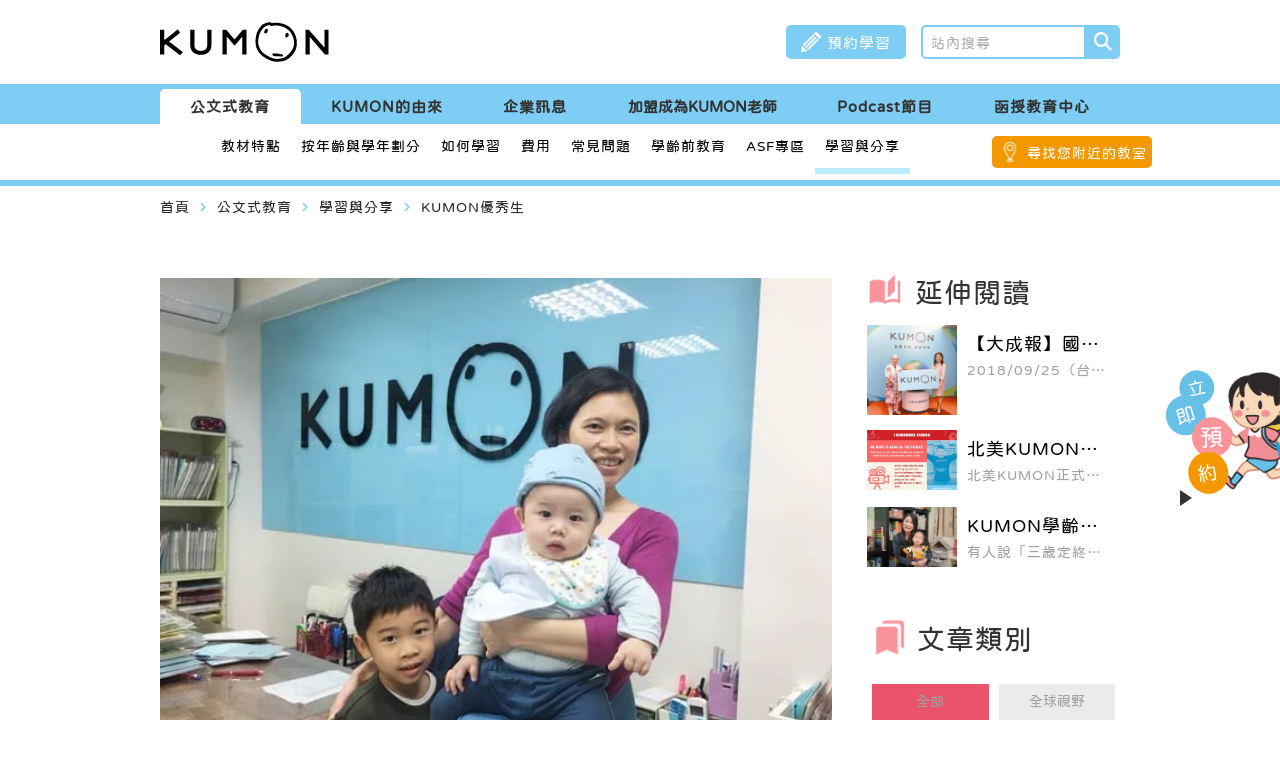

--- FILE ---
content_type: text/html;charset=UTF-8
request_url: https://www.kumon-km.com.tw/web/learn_share/learn_share_in.jsp?np_id=NP1800000000022
body_size: 11375
content:
<!DOCTYPE html PUBLIC "-//W3C//DTD XHTML 1.0 Transitional//EN" "http://www.w3.org/TR/xhtml1/DTD/xhtml1-transitional.dtd">
<html xmlns="http://www.w3.org/1999/xhtml" lang="zh-TW">
<head>
<meta name="Robots" content="all" />
<meta name="revisit-after" content="7 days" />
<meta name="keywords" content="孔孟文化事業有限公司,KUMON" />
<meta name="copyright" content="孔孟文化事業有限公司" />
<meta name="description" content="KUMON公文式教育理念為我們要發現每個人潛在的天賦，並使其充分的發揚光大，就能培育成為一個健全而有能力的人才，貢獻於人類社會。" />
<!-- Google Tag Manager -->
<script>(function(w,d,s,l,i){w[l]=w[l]||[];w[l].push({'gtm.start':
new Date().getTime(),event:'gtm.js'});var f=d.getElementsByTagName(s)[0],
j=d.createElement(s),dl=l!='dataLayer'?'&l='+l:'';j.async=true;j.src=
'https://www.googletagmanager.com/gtm.js?id='+i+dl;f.parentNode.insertBefore(j,f);
})(window,document,'script','dataLayer','GTM-K88CZ2B');</script>
<!-- End Google Tag Manager --><title>KUMON公文式教育 | 個人化學習計畫，培養自學自習力</title>
<!-- Facebook og 設定 -->
<meta property="og:title" content="學習的精髓―「學會了，還要能夠積極自主的超越學習」 --- KUMON公文式教育 | 個人化學習計畫，培養自學自習力"></meta>
<meta property="og:url" content="https://www.kumon-km.com.tw/web/learn_share/learn_share_in.jsp?np_id=NP1800000000022"></meta>
<meta property="og:image" content="https://www.kumon-km.com.tw:443/uploads/learn_share/official/tw/jj.webp"></meta>
<meta property="og:description" content="學習的精髓―「學會了，還要能夠積極自主的超越學習」"></meta>
<!-- Facebook og 設定 -->
<meta http-equiv="X-UA-Compatible" content="IE=edge"/><!--讓ie在切換瀏覽器模式時 文件模式會使用最新的版本-->

<meta http-equiv="Content-Type" content="text/html; charset=utf-8" />


<!--RWD用-->
<meta charset="utf-8" />
<meta name="viewport" content="width=device-width, initial-scale=1.0" />
<!--RWD用-->

<!--android 手機板主題顏色用 更改網址列顏色-->
<meta name="theme-color" content="#666666">
<!--android 手機板主題顏色用-->

<meta name="format-detection" content="telephone=no"><!--取消行動版 safari 自動偵測數字成電話號碼-->

<!-- Canonical Tags -->
<link rel="canonical" href="https://www.kumon-km.com.tw/web/learn_share/learn_share_in.jsp?np_id=NP1800000000022">


<link rel="shortcut icon" href="../office_images/favicon.png" /><!--電腦版icon-->
<link rel="apple-touch-icon" href="../office_images/icon.png" /><!--手機版icon  57x57px-->
<link rel="apple-touch-icon" sizes="72x72" href="../office_images/icon-72.png" /><!--手機版icon  72x72px-->
<link rel="apple-touch-icon" sizes="114x114" href="../office_images/icon%402.png" /><!--手機版icon  114x114px-->

<!--內容區塊css-->
<link rel="stylesheet" type="text/css" href="../css/office_style.css"/>
<!--版頭區塊css-->
<link rel="stylesheet" type="text/css" href="../css/office_style_header.css"/>
<!--版腳區塊css-->
<link rel="stylesheet" type="text/css" href="../css/office_style_footer.css"/>

	<!-- 版本更新 jQuery by Judy 20251114 -->
	<!--google material icon-->
	<link rel="stylesheet" href="../icon_fonts/material_icons/material_icons.css">
	<link rel="stylesheet" href="../icon_fonts/material_icons/material_symbols_outlined.css">  <!-- 為了弱掃留原始檔案 -->
	<!-- <link href="https://fonts.googleapis.com/css2?family=Material+Icons" rel="stylesheet">
	<link href="https://fonts.googleapis.com/css2?family=Material+Symbols+Outlined" rel="stylesheet"> -->

	<!-- jQuery版本3.7.1 --><!-- 20251114 -->
	<!-- <script src="https://code.jquery.com/jquery-3.7.1.min.js" type="text/javascript"></script> -->
	<script src="../js/jquery/jquery-3.7.1.min.js" type="text/javascript"></script>  <!-- 為了弱掃留原始檔案 -->
	<!-- jQuery 遷移插件_簡化從舊版本jQuery的轉換3.5.2-->
	<!-- <script src="https://code.jquery.com/jquery-migrate-3.5.2.min.js" type="text/javascript"></script> -->
	<script src="../js/jquery/jquery-migrate-3.5.2.min.js" type="text/javascript"></script>  <!-- 為了弱掃留原始檔案 -->

<!--JavaScript共用區-->	
<!--調整檔名 modify by pekey 20221019 start-->
<script src="../js/official_common.js" type="text/javascript"></script>
<!--調整檔名 modify by pekey 20221019 end-->

<!-- Link Swiper's CSS_Swiper 8.0.6 -->
<link rel="stylesheet" href="../js/swiper-master/css/swiper-bundle.min.css">

<!-- InstanceBeginEditable name="head" -->
<!-- InstanceEndEditable -->
<!-- Font Awesome icon 20251114-->
<link rel="stylesheet" href="https://cdnjs.cloudflare.com/ajax/libs/font-awesome/6.6.0/css/all.min.css">
<!-- <link rel="stylesheet" type="text/css" href="../web/icon_fonts/font_awesome_icon/font_awesome_icon_all.min.css"/>--><!-- 為了弱掃留原始檔案 -->
	</head>
<body>
	<!-- Google Tag Manager (noscript) -->
<noscript><iframe src="https://www.googletagmanager.com/ns.html?id=GTM-K88CZ2B"
height="0" width="0" style="display:none;visibility:hidden"></iframe></noscript>
<!-- End Google Tag Manager (noscript) -->


    <script>
	var searchID = '22cb904e8918e4d41';
	function checkform(F){	
		if(F.as_q.value==""){
			alert("請輸入關鍵字!");
			return false;
		}else if(searchID != ""){
			var element = google.search.cse.element.getElement('search');
	        element.execute(F.as_q.value);
			return false;
		}else{
			F.submit();
			return true;
		}
	}
	</script>
	
	<div style="display:none;">
	<script>
			(function() {
			  var cx = '22cb904e8918e4d41';
			  var gcse = document.createElement('script');
			  gcse.type = 'text/javascript';
			  gcse.async = true;
			  gcse.src = 'https://cse.google.com/cse.js?cx=' + cx;
			  var s = document.getElementsByTagName('script')[0];
			  s.parentNode.insertBefore(gcse, s);
			})();
		</script>
		<gcse:searchbox-only gname="search" resultsUrl="https://www.kumon-km.com.tw:443/web/search/search.jsp"></gcse:searchbox-only>
	</div>
	<!--版頭-->
    <div class="header">
        <div class="hearder_topArea">
            <div class="wrap">

                <!-- 手機menu -->
                <div class="menu_btn">
                    <span>
                    </span>
                    <span>
                    </span>
                    <span>
                    </span>
                    <p>主選單</p>
                </div>

                <div class="header_signBtn_mobile">
                    <a href="../sign/sign.jsp">

                        <!-- 新增修改結構 modify by pekey 20221006 start-->
                        <div class="icon">
                            <img src="../office_images/icon_member.webp">
                        </div>
                        
                        <span>預約學習</span>
                        <!-- 新增修改結構 modify by pekey 20221006 end-->

                    </a>
                </div>

                <!--公司標誌 logo-->
                <h1 class="logo">
                    <a href="../../home.jsp">
                        <img src="../office_images/logo.svg" width="716" height="153" />
                    </a>
                </h1>


                <!-- 版頭右 -->
                <div class="headerRight">

                    <!-- 預約學習 -->
                    <div class="header_signBtn">
                        <a href="../sign/sign.jsp">
                            <!-- 新增icon + 報名學力診斷修改為預約學習 modify by pekey 20220926 start-->
                            <div class="icon">
                                <img src="../office_images/icon_member_white.webp" width="20px" height="auto">
                            </div>

                            <span>預約學習</span>
                            <!-- 新增icon + 報名學力診斷修改為預約學習 modify by pekey 20220926 end-->
                        </a>
                    </div>


                    <!--搜尋區塊-->
                    <form method="post" name="searchform" action="https://www.google.com/search" target="_blank"  onsubmit="javascript:return checkform(this);">
	                    <div class="search_areaPC">
	                    
	                        <!--搜尋框-->
	                        <div class="search_inAreaPC" id="searchArea_inPC">
	                            <div class="search_inBoxPC">
		                        	<input type="hidden" name="sitesearch" value="https://www.kumon-km.com.tw:443/web" />
		                            <input type="text" name="as_q" placeholder="站內搜尋" value="">
	                            </div>
	                            
	                            <div class="clearfloat">
	                            </div>
	                        </div>
	
	                        <!--搜尋icon-->
	                        <div class="search_iconPC">
	                            <label id="search_btnPC" onclick="return checkform(searchform);">
	                                <i class="fa-solid fa-magnifying-glass"></i>
	                            </label>
	                        </div>
	                        
	                    </div>
                    </form>

                </div>

            </div>
        </div>


        <!-- 新增修改 modify by pekey 20221006 start -->
        <!-- 電腦版-主按鍵區塊 -->
        <div class="navbar_topArea">
            <div class="wrap">

                <!--主按鍵 navbar-->
                <div class="navbar">
                    <div class="nav educate">
                        <a href="../suject/suject.jsp">
                            公文式教育
                        </a>
                    </div>

                    <div class="nav origin">
                        <a href="../about_kumon_face/about_kumon_face.jsp">
                            KUMON的由來
                        </a>
                    </div>

                    <div class="nav information">
                        <a href="../about/about.jsp">
                            企業訊息
                        </a>
                    </div>

                    <div class="nav">
                        <a href="../../franchise/home.jsp" target="_blank">
                            加盟成為KUMON老師
                        </a>
                    </div>
                    <!-- 新增 主按鍵 modify by Judy 20251114 -->
						<div class="nav podcast">
							<a href="../podcast/podcast.jsp">Podcast節目</a>
						</div>
                    <div class="nav">
                        <a href="../../vpl/home.jsp" target="_blank">
                            函授教育中心
                        </a>
                    </div>

                    <div class="clearfloat">
                    </div>
                </div>    

            </div>
        </div>
        

        <!-- 電腦版下拉選單 兼 手機版-主按鍵區塊 -->
        <!-- nav下區塊 -->
        <div class="navbar_bottomArea page">  
            <div class="wrap">  

                <!--主按鍵 navbar-->
                <div class="navbar">

                    <!-- 主按鍵-公文式教育 下拉選單 -->
                    <div class="mobile_topArea educate">
                        <!-- 手機版-主按鍵標題 -->
                        <div class="nav_title">
                            <span>公文式教育</span>

                            <div class="navTitle_menuClose">
                                <div class="icon">
                                    <img src="../office_images/icon_sp_menu_close.webp">
                                </div>
                                
                                <span>關閉</span>
                            </div>
                        </div>
                        

						<!-- 當前模式class 加 active -->
                        <div class="nav ">
                            <a href="javascript:void(0);">
                                教材特點
                            </a>

                            <!--下拉選單-->
                            <div class="navOpen pc">
                                <div class="navOpenBg">
                                    <div class="navOpenList">
                                        <a href="../suject/suject.jsp">
                                            全部
                                        </a>
                                    </div>

                                    <div class="navOpenList">
                                        <a href="../suject/suject_math.jsp">
                                            數學
                                        </a>
                                    </div>

                                    <div class="navOpenList">
                                        <a href="../suject/suject_eng.jsp">
                                            英文
                                        </a>
                                    </div>

                                    <div class="navOpenList">
                                        <a href="../suject/suject_chinese.jsp">
                                            國語
                                        </a>
                                    </div>

                                    <div class="navOpenList">
                                        <a href="../suject/suject_pen.jsp">
                                            運筆
                                        </a>
                                    </div>
                                </div>
                            </div>
                        
                            <div class="navOpen mobile" >
                                <div class="navOpenBg">
                                    
                                    <div class="navOpenList">
                                        <a href="../suject/suject.jsp">
                                            全部
                                        </a>
                                    </div>
                                    
                                    <div class="navOpenList">
                                        <a href="../suject/suject_math.jsp">
                                            數學
                                        </a>
                                    </div>

                                    <div class="navOpenList">
                                        <a href="../suject/suject_eng.jsp">
                                            英文
                                        </a>
                                    </div>

                                    <div class="navOpenList">
                                        <a href="../suject/suject_chinese.jsp">
                                            國語
                                        </a>
                                    </div>

                                    <div class="navOpenList">
                                        <a href="../suject/suject_pen.jsp">
                                            運筆
                                        </a>
                                    </div>
                                    
                                    <div class="clearfloat">
                                    </div>
                                </div>
                            </div> 

                        </div>
                        

                        <div class="nav ">
                            <a href="javascript:void(0);">
                                按年齡與學年劃分
                            </a>
                            
                            <!--主按鍵展開-->
                            <div class="navOpen pc">
                                <div class="navOpenBg">
                                    <div class="navOpenList">
                                        <a href="../schoolage/schoolage.jsp">
                                            全部
                                        </a>
                                    </div>
                                    <div class="navOpenList">
                                        <a href="../schoolage/schoolage_toddler.jsp">
                                            嬰幼兒0-2歲
                                        </a>
                                    </div>
                                    <div class="navOpenList">
                                        <a href="../schoolage/schoolage_preschool.jsp">
                                            學齡前3-5歲
                                        </a>
                                    </div>
                                    <div class="navOpenList">
                                        <a href="../schoolage/schoolage_primary_school_students.jsp">
                                            小學生6-11歲
                                        </a>
                                    </div>
                                    <div class="navOpenList">
                                        <a href="../schoolage/schoolage_teenager.jsp">
                                            青少年12歲以上
                                        </a>
                                    </div>

                                </div>
                            </div>
                        
                            <div class="navOpen mobile" >
                                <div class="navOpenBg">
                                    
                                    <div class="navOpenList">
                                        <a href="../schoolage/schoolage.jsp">
                                            全部
                                        </a>
                                    </div>
                                    <div class="navOpenList">
                                        <a href="../schoolage/schoolage_toddler.jsp">
                                            嬰幼兒0-2歲
                                        </a>
                                    </div>
                                    <div class="navOpenList">
                                        <a href="../schoolage/schoolage_preschool.jsp">
                                            學齡前3-5歲
                                        </a>
                                    </div>
                                    <div class="navOpenList">
                                        <a href="../schoolage/schoolage_primary_school_students.jsp">
                                            小學生6-11歲
                                        </a>
                                    </div>
                                    <div class="navOpenList">
                                        <a href="../schoolage/schoolage_teenager.jsp">
                                            青少年12歲以上
                                        </a>
                                    </div>

                                    <div class="clearfloat">
                                    </div>

                                </div>
                            </div>
                        </div>


                        <!-- 無下拉選單class新增 link -->
                        <div class="nav link ">
                            <a href="../how/how.jsp">
                                如何學習
                            </a>
                        </div>

                        <!-- 無下拉選單class新增 link -->
                        <div class="nav link ">
                            <a href="../fee/fee.jsp">
                                費用
                            </a>
                        </div>

                        <!-- 無下拉選單class新增 link -->
                        <div class="nav link ">
                            <a href="../qa/qa.jsp">
                                常見問題
                            </a>
                        </div>

                        <!-- 無下拉選單class新增 link -->
                        <div class="nav link ">
                            <a href="../kumon_time/kumon_time.jsp">
                                學齡前教育
                            </a>
                        </div>

                        <!-- 無下拉選單class新增 link -->
                        <div class="nav link ">
                            <a href="../asf/asf.jsp">                      
                                ASF專區
                            </a>
                        </div>

                        <!-- 無下拉選單class新增 link -->
                        <div class="nav link active">
                            <a href="../learn_share/learn_share.jsp">
                                學習與分享
                            </a>
                        </div>


                        <!-- 新增此區塊 modify by pekey 20221028 start -->
                        <div class="nav mobile">
                            <a href="../about_kumon_face/about_kumon_face.jsp">
                                KUMON的由來
                            </a>
                        </div>

                        <div class="nav mobile">
                            <a href="../about/about.jsp">
                                企業訊息
                            </a>
                        </div>

                        <div class="nav mobile">
                            <a href="../../franchise/home.jsp" target="_blank">
                                加盟成為KUMON老師
                            </a>
                        </div>
                        <!-- 新增此區塊 modify by pekey 20221028 end -->
                        <!-- 新增 主按鍵 modify by Judy 20251114 -->
						<div class="nav mobile">
							<a href="../podcast/podcast.jsp">Podcast節目</a>
						</div>
                    </div>


                    <!-- 主按鍵-KUMON的由來 下拉選單 -->
                    <div class="mobile_topArea origin">
                        <!-- 手機版-主按鍵標題 -->
                        <div class="nav_title">
                            <span>KUMON的由來</span>

                            <div class="navTitle_menuClose">
                                <div class="icon">
                                    <img src="../office_images/icon_sp_menu_close.webp">
                                </div>
                                
                                <span>關閉</span>
                            </div>
                        </div>


                        <!-- 無下拉選單class新增 link -->
                        <div class="nav link ">
                            <a href="../about_kumon_face/about_kumon_face.jsp">
                                關於KUMON
                            </a>
                        </div>

                        <!-- 無下拉選單class新增 link -->
                        <div class="nav link ">
                            <a href="../features/features.jsp">
                                公文特點
                            </a>
                        </div>

                        <!-- 無下拉選單class新增 link -->
                        <div class="nav link ">
                            <a href="../idea/idea.jsp">
                                公文理念
                            </a>
                        </div>

                        
                        <!-- 暫時隱藏此功能 -->
                        <!-- 無下拉選單class新增 link -->
                        <!-- <div class="nav link">
                            <a href="../ebooks/ebooks.jsp">
                                電子書
                            </a>
                        </div> -->

                        <!-- 無下拉選單class新增 link -->
                        <div class="nav link ">
                            <a href="../store/store.jsp">
                                公文公先生的故事
                            </a>
                        </div>
                        
                        <!-- 新增此區塊 modify by pekey 20221028 start -->
                        <div class="nav mobile">
                            <a href="../suject/suject.jsp">
                                公文式教育
                            </a>
                        </div>

                        <div class="nav mobile">
                            <a href="../about/about.jsp">
                                企業訊息
                            </a>
                        </div>

                        <div class="nav mobile">
                            <a href="../../franchise/home.jsp" target="_blank">
                                加盟成為KUMON老師
                            </a>
                        </div>
                    </div>


                    <!-- 主按鍵-企業訊息 下拉選單 -->
                    <div class="mobile_topArea information">
                        <!-- 手機版-主按鍵標題 -->
                        <div class="nav_title">
                            <span>企業訊息</span>

                            <div class="navTitle_menuClose">
                                <div class="icon">
                                    <img src="../office_images/icon_sp_menu_close.webp">
                                </div>
                                
                                <span>關閉</span>
                            </div>
                        </div>


                        <!-- 無下拉選單class新增 link -->
                        <div class="nav link ">
                            <a href="../about/about.jsp">
                                關於臺灣孔孟
                            </a>
                        </div>

                        <!-- 無下拉選單class新增 link -->
                        <div class="nav link ">
                            <a href="../news/news.jsp">
                                最新消息
                            </a>
                        </div>

                        <!-- 無下拉選單class新增 link -->
                        <div class="nav link ">
                            <a href="../chairman/chairman.jsp">
                                董事長的話
                            </a>
                        </div>

                        <!-- 無下拉選單class新增 link -->
                        <div class="nav link ">
                            <a href="../jp_president/jp_president.jsp">
                                田中社長專區
                            </a>
                        </div>

                        <!-- 無下拉選單class新增 link -->
                        <div class="nav link ">
                            <a href="../contact/contact.jsp">
                                聯絡我們
                            </a>
                        </div>

                        <!-- 外連選單class新增 outerLink -->
<!--                         <div class="nav outerLink"> -->
<!--                             <a href="../../vpl/home.jsp" target="_blank"> -->
<!--                                 函授教育中心 -->
<!--                             </a> -->
<!--                         </div> -->
                        
                         <!-- 外連選單class新增 outerLink -->
                        <div class="nav outerLink">
                            <a href=https://www.104.com.tw/company/1a2x6bkenf#info06 target="_blank">
                                人才招募</a>
                        </div>
                        
                        <!-- 新增此區塊 modify by pekey 20221028 start -->
                        <div class="nav mobile">
                            <a href="../suject/suject.jsp">
                                公文式教育
                            </a>
                        </div>

                        <div class="nav mobile">
                            <a href="../about_kumon_face/about_kumon_face.jsp">
                                KUMON的由來
                            </a>
                        </div>

                        <div class="nav mobile">
                            <a href="../../franchise/home.jsp" target="_blank">
                                加盟成為KUMON老師
                            </a>
                        </div>
                         <!-- 新增 主按鍵 modify by Judy 20251114 -->
						<div class="nav mobile">
							<a href="../podcast/podcast.jsp">Podcast節目</a>
						</div>  
<!--                         <div class="nav"> -->
<!--                         <a href="../../vpl/home.jsp" target="_blank"> -->
<!--                             函授教育中心 -->
<!--                         </a> -->
<!--                     	</div> -->
                        <!-- 新增此區塊 modify by pekey 20221028 end -->                        
                    </div>


                    <!-- 主按鍵-Podcast節目 下拉選單 20251114 -->
                    <div class="mobile_topArea podcast">
                        <!-- 手機版-主按鍵標題 -->
                        <div class="nav_title">
                            <span>Podcast節目</span>

                            <div class="navTitle_menuClose">
                                <div class="icon">
                                    <img src="../office_images/icon_sp_menu_close.webp">
                                </div>
                                
                                <span>關閉</span>
                            </div>
                        </div>


                        <!-- 新增此區塊 modify by pekey 20221028 start -->
                        <div class="nav mobile">
                            <a href="../suject/suject.jsp">
                                公文式教育
                            </a>
                        </div>

                        <div class="nav mobile">
                            <a href="../about_kumon_face/about_kumon_face.jsp">
                                KUMON的由來
                            </a>
                        </div>

                        <div class="nav mobile">
                            <a href="../about/about.jsp">
                                企業訊息
                            </a>
                        </div>
						
                        <div class="nav mobile">
                            <a href="franchise/home.jsp" target="_blank">
                                加盟成為KUMON老師
                            </a>
                        </div>
						
						
                    </div>


                    <!-- 手機板menu bottom -->
                    <div class="mobile_bottomArea">
                    
                        <!-- menu底部搜尋區塊 -->
                        <form method="post" name="searchformMobile" action="https://www.google.com/search" target="_blank"  onsubmit="javascript:return checkform(this);">
	                        <div class="mobile_search">
	                        	<input type="hidden" name="sitesearch" value="https://www.kumon-km.com.tw:443/web" />
	                            <input type="text" name="as_q" placeholder="站內搜尋" value="">	      
	                            <span>
	                                <i class="fa-solid fa-magnifying-glass" onclick="return checkform(searchformMobile);"></i>
	                            </span>
	                        </div>
                        </form>

                        <!-- menu底部社群區塊 -->
                        <div class="mobile_snsArea">
                        
                        	<div class="mobile_snsList">
                                <a href="https://s.no8.io/link/channels/qcwPZJhDDl" target="_blank">
                                    <img src="../office_images/btn_line.webp">
                                </a>
                            </div>                        	
                            <div class="mobile_snsList">
                                <a href="https://www.instagram.com/kumon_taiwan/" target="_blank">
                                    <img src="../office_images/btn_insta.webp">
                                </a>
                            </div>                            
                            <div class="mobile_snsList">
                                <a href="https://www.youtube.com/c/KUMON%E8%87%BA%E7%81%A3%E5%AD%94%E5%AD%9F" target="_blank">
                                    <img src="../office_images/btn_youtube.webp">
                                </a>
                            </div>                            
                            <div class="mobile_snsList">
                                <a href="https://www.facebook.com/profile.php?id=100063696315151" target="_blank">
                                    <img src="../office_images/btn_fb.webp">
                                </a>
                            </div>                            
                            </div>


                        <!-- menu底部關閉區塊 -->
                        <div class="mobile_menuClose">
                            <span>關閉</span>
                        </div>

                    </div>
                </div>


                <div class="classroom_searchButton">
                    <a href="../class_room/class_room.jsp">
                        <div class="icon">
                            <img src="../office_images/header_location.webp">
                        </div>

                        <span>尋找您附近的教室</span>
                    </a>
                </div>
                
            </div>
        </div>
        <!-- 新增修改 modify by pekey 20221006 end -->
        
        <div class="clearfloat">
        </div>
    </div>
    



<!-- InstanceBeginEditable name="navbar_js" -->
<!-- 新增 modify by pekey 20221006 start -->
<script>
    // 需要每頁去控制要出現的選單
    $(function(){
    	
    	
        //此為主按鍵-公文式教育-頁面適用js
        $(".nav.educate").toggleClass("active");
        $(".navbar_bottomArea").toggleClass("educate");
		
    });
</script>
<!-- 新增 modify by pekey 20221006 end -->
<!-- InstanceEndEditable --><!--主內容區塊-->
    <!--內頁class加 page-->
    <div class="main page" id="top">
    	 
        <!--內頁內容_上方區塊-->
        <div class="pageContent_topArea">
        	<div class="wrap">     
               
            	<!--麵包屑-->
                <div class="crumb_bg">
                    <div class="crumb_area">
                                
                        <span>
                            <a href="../../home.jsp">
                                首頁
                            </a>
                        </span> 
                        
                        <i class="material-icons">navigate_next</i>
                        
						<!-- InstanceBeginEditable name="crumb" -->
                        
                        <span>公文式教育</span>   
                        
                        <i class="material-icons">navigate_next</i>
                        
                        <span>學習與分享</span>
                        
                        <i class="material-icons">navigate_next</i>
                        
                        <span>KUMON優秀生</span> 
                        
						<!-- InstanceEndEditable -->
                        
                    </div>
                </div>
                
        		<div class="clearfloat">
                </div>
            </div>    
        </div>
        
                       
        <!--內頁內容區塊-->
        <div class="pageContent">
		   <!-- InstanceBeginEditable name="pageContent" -->
            <div class="asfIn_bg">
                <div class="wrap">
                    <div class="asfIn_leftArea">
                        <div class="asfIn_leftImg">                        	
                            <img src="/uploads/learn_share/official/tw/jj.webp" title="學習的精髓―「學會了，還要能夠積極自主的超越學習」" alt="學習的精髓―「學會了，還要能夠積極自主的超越學習」">                            
                        </div>
                        <!--  20230223 Patty 修改 start -->
                        <h1>
                        <div class="asfIn_leftTit">
                            學習的精髓―「學會了，還要能夠積極自主的超越學習」</div>
                        </h1>
                        <!--  20230223 Patty 修改 end -->                        
                        <div class="asfIn_categoryArea">
                            <span>KUMON優秀生</span>
                            <span class="date">2022-11-15</span>
                        </div>
                        <section class="text_area" style="font-size: 16px; line-height:1.5; color:#A0A0A0;">
                            <p><span data-sheets-value="{&quot;1&quot;:2,&quot;2&quot;:&quot;因為爸爸工作的關係，正心一家人從美國輾轉到香港，再回到台灣定居，當時，媽媽 正好想帶正心學習國語和數學，在家裡附近看到KUMOM北投懷德教室，原本只想進 去諮詢相關課程，一進來後，媽媽便決定要讓正心加入學習了，因為每一個小朋友專 注認真的神情，都很努力的在學習教材，即使年紀很小的幼童，也不會分心恍神，老師也很清楚知道每一個小朋友寫到哪裡、該指導哪裡，現場老師和學生的教學互動， 讓媽媽著實很心動，便在正心四歲時讓他加入公文學習。\n\n正心從小學習英文和廣東話，回台灣後才開始學習國語，一開始都是比較簡單的辭彙 ，例如小狗、小貓等，隨著程度加深，媽媽看到正心開始遇到困難，雖然可以正確地 唸出來，但語意上的理解相對比較吃力，像是曹操，一個大班孩子如何知道曹操是誰 ？但是當正心開始超越學年後，媽媽發現正心不只想要了解文字，甚至很願意了解內 容文意，媽媽提到，因為如此，對正心最大的幫助是可以更深入、廣泛的思考和閱讀 ，即使不知道曹操是誰，但正心願意了解曹操的故事，或是主動閱讀后羿射箭、愚公 移山等有趣的文章，因為公文，讓正心有這樣的方法和機會可以學習。\n\n另外，媽媽也分享，正心學習公文前後最大的差異，就是「專注力」，原本一直以為 要一個五歲的小孩乖乖坐著寫功課是一件非常困難的事情，以前的正心總是心浮氣躁 ，靜不下心，自從學習公文後，他不僅可以坐在位子上一個小時，專心地完成作業， 在他班上一位與他要好的哥哥，因為領取金功獎的關係，激發正心的好奇心和上進心 ，願意為自己設立學習的目標和榮譽，並且努力去達成，媽媽這時才深刻了解，原來 只要正心願意學習，都是可以做到的。 而且，因為有KUMOM江老師的引導協助，總是可以透過一些有趣生活化的方法，讓 正心更積極、更主動學習，即便正心「超越學年」，媽媽依舊教導正心不能因此而感 到自滿，鼓勵他要更加努力用功，老師甚至可以比家長更早發現孩子學習上遇到的問 題、挫折，並且幫助他改善狀況，媽媽深刻體會「孩子的學習不是為了『超越進度』 而學習，當他們都學會了才是最重要的，唯有學會並且積極自主超越學習，那才是學 習的重要精髓。」 （北投懷德教室 江素芬老師╱學生：文正心）&quot;}">因為爸爸工作的關係，正心一家人從美國輾轉到香港，再回到台灣定居，當時，媽媽 正好想帶正心學習國語和數學，在家裡附近看到KUMOM北投懷德教室，原本只想進 去諮詢相關課程，一進來後，媽媽便決定要讓正心加入學習了，因為每一個小朋友專 注認真的神情，都很努力的在學習教材，即使年紀很小的幼童，也不會分心恍神，老師也很清楚知道每一個小朋友寫到哪裡、該指導哪裡，現場老師和學生的教學互動， 讓媽媽著實很心動，便在正心四歲時讓他加入公文學習。<br /><br />正心從小學習英文和廣東話，回台灣後才開始學習國語，一開始都是比較簡單的辭彙 ，例如小狗、小貓等，隨著程度加深，媽媽看到正心開始遇到困難，雖然可以正確地 唸出來，但語意上的理解相對比較吃力，像是曹操，一個大班孩子如何知道曹操是誰 ？但是當正心開始超越學年後，媽媽發現正心不只想要了解文字，甚至很願意了解內 容文意，媽媽提到，因為如此，對正心最大的幫助是可以更深入、廣泛的思考和閱讀 ，即使不知道曹操是誰，但正心願意了解曹操的故事，或是主動閱讀后羿射箭、愚公 移山等有趣的文章，因為公文，讓正心有這樣的方法和機會可以學習。<br /><br />另外，媽媽也分享，正心學習公文前後最大的差異，就是「專注力」，原本一直以為 要一個五歲的小孩乖乖坐著寫功課是一件非常困難的事情，以前的正心總是心浮氣躁 ，靜不下心，自從學習公文後，他不僅可以坐在位子上一個小時，專心地完成作業， 在他班上一位與他要好的哥哥，因為領取金功獎的關係，激發正心的好奇心和上進心 ，願意為自己設立學習的目標和榮譽，並且努力去達成，媽媽這時才深刻了解，原來 只要正心願意學習，都是可以做到的。 而且，因為有KUMOM江老師的引導協助，總是可以透過一些有趣生活化的方法，讓 正心更積極、更主動學習，即便正心「超越學年」，媽媽依舊教導正心不能因此而感 到自滿，鼓勵他要更加努力用功，老師甚至可以比家長更早發現孩子學習上遇到的問 題、挫折，並且幫助他改善狀況，媽媽深刻體會「孩子的學習不是為了『超越進度』 而學習，當他們都學會了才是最重要的，唯有學會並且積極自主超越學習，那才是學 習的重要精髓。」 （北投懷德教室 江素芬老師╱學生：文正心）</span></p></section>
                        <div class="backBtn pink2 sty2">
                            <input type="button" value="返回前頁" onclick="location='javascript:window.history.back();'" class="back">
                            <div class="contact_mediaIcon">
                                <div class="contact_mediaImg">
                                    <a href="http://www.facebook.com/sharer/sharer.php?u=https://www.kumon-km.com.tw/web/learn_share/learn_share_in.jsp?np_id=NP1800000000022" target="_blank">
                                        <img src="images/icon_01.webp">
                                    </a>
                                </div>
                                <div class="contact_mediaImg">
                                    <a href="https://lineit.line.me/share/ui?url=https://www.kumon-km.com.tw/web/learn_share/learn_share_in.jsp?np_id=NP1800000000022" target="_blank">
                                        <img src="images/icon_02.webp">
                                    </a>
                                </div>
                                <!-- <div class="contact_mediaImg">
                                    <a href="#">
                                        <img src="images/icon_03.webp">
                                    </a>
                                </div>
                                <div class="contact_mediaImg">
                                    <a href="#">
                                        <img src="images/icon_04.webp">
                                    </a>
                                </div> -->
                            </div>
                        </div>
                    </div>     
                    <div class="asfIn_rightArea">
                    
                    	<div class="asfIn_right">
                            <div class="asfIn_rightTit">
                                <span class="icon1">延伸閱讀</span>
                            </div>
                            <div class="asfIn_rList_area">

								<div class="asfIn_rList">
                                    <a href="learn_share_in.jsp?np_id=NP1800000000057">

                                        <div class="rLI_leftArea">
                                            <img src="/uploads/learn_share/official/tw/【大成報】國際教育品牌登陸台灣！2018起，台灣與世界同步，請叫我們「KUMON」！.webp" 
                                            title="【大成報】國際教育品牌登陸台灣！2018起，台灣與世界同步，請叫我們「KUMON」！" 
                                            alt="【大成報】國際教育品牌登陸台灣！2018起，台灣與世界同步，請叫我們「KUMON」！">
                                        </div>

                                        <div class="rLI_rightArea">
                                            <div class="rLI_title">
                                                <div class="title">
                                                    【大成報】國際教育品牌登陸台灣！2018起，台灣與世界同步，請叫我們「KUMON」！</div>
                                                <div class="text">
                                                    <p>2018/09/25（台北訊）全球最大教育連鎖機構之一「KUMON」，2018年透過耕耘台灣40年的功文式教育，正式導入台灣！ 風行50個國家、423萬個孩子正樂在學習！</p></div>
                                            </div>
                                        </div>

                                    </a>
                                </div>
                                <div class="asfIn_rList">
                                    <a href="learn_share_in.jsp?np_id=NP1800000000023">

                                        <div class="rLI_leftArea">
                                            <img src="/uploads/learn_share/official/tw/ir.webp" 
                                            title="北美KUMON推動「I Remember Kumon」 用心關注每個學習過程" 
                                            alt="北美KUMON推動「I Remember Kumon」 用心關注每個學習過程">
                                        </div>

                                        <div class="rLI_rightArea">
                                            <div class="rLI_title">
                                                <div class="title">
                                                    北美KUMON推動「I Remember Kumon」 用心關注每個學習過程</div>
                                                <div class="text">
                                                    <p>北美KUMON正式推出了「I Remember Kumon」，希望透過一系列KUMON學生學習歷程的影像拍攝，探討孩子們 學習的成就感，以及學習中的煎熬過程。</p></div>
                                            </div>
                                        </div>

                                    </a>
                                </div>
                                <div class="asfIn_rList">
                                    <a href="learn_share_in.jsp?np_id=NP1800000000289">

                                        <div class="rLI_leftArea">
                                            <img src="/uploads/learn_share/official/tw/1651570403_6270f6e3ee055.webp" 
                                            title="KUMON學齡前兒童教育，讓學習也可以很有效率！" 
                                            alt="KUMON學齡前兒童教育，讓學習也可以很有效率！">
                                        </div>

                                        <div class="rLI_rightArea">
                                            <div class="rLI_title">
                                                <div class="title">
                                                    KUMON學齡前兒童教育，讓學習也可以很有效率！</div>
                                                <div class="text">
                                                    <p>有人說「三歲定終身」，強調學齡前學習的重要性；也有人說，三歲的孩子能學什麼？聽得懂嗎？其實，孩子的潛力無窮，在KUMON教室，就有這樣專注穩定、學習效率佳的小小孩。</p></div>
                                            </div>
                                        </div>

                                    </a>
                                </div>
                                </div>
                        </div>
                        <div class="asfIn_right">
                            <div class="asfIn_rightTit">
                                <span class="icon2">文章類別</span>
                            </div>
                            <div class="asfIn_category_listArea">
                                <div class="asfIn_category_list">
                                    <a href="learn_share.jsp">
                                        全部
                                    </a>
                                </div>
                                
                                <div class="asfIn_category_list ">
                                    <a href="learn_share.jsp?dm_id=DM1664359467731_2">
                                        全球視野</a>
                                </div>
                                <div class="asfIn_category_list ">
                                    <a href="learn_share.jsp?dm_id=DM1664359461891_2">
                                        KUMON焦點</a>
                                </div>
                                <div class="asfIn_category_list ">
                                    <a href="learn_share.jsp?dm_id=DM1664359455740_2">
                                        KUMON小學堂</a>
                                </div>
                                <div class="asfIn_category_list ">
                                    <a href="learn_share.jsp?dm_id=DM1668567437908_2">
                                        教育新知</a>
                                </div>
                                <div class="asfIn_category_list ">
                                    <a href="learn_share.jsp?dm_id=DM1668567425686_2">
                                        幼兒教養</a>
                                </div>
                                <div class="asfIn_category_list ">
                                    <a href="learn_share.jsp?dm_id=DM1668567417149_2">
                                        KUMON優秀生</a>
                                </div>
                                <div class="asfIn_category_list ">
                                    <a href="learn_share.jsp?dm_id=DM1668567409414_2">
                                        公文式教育</a>
                                </div>
                                </div>
                        </div>
                        </div>
                </div> 
            </div>   
            
            
            <!-- InstanceEndEditable -->
            
            <!--移除 modify by pekey 20221006 start-->
            <!--<div class="clearfloat"></div>-->
            <!--移除 modify by pekey 20221006 end-->
        </div>
        
    </div>  

	<!--版腳-->
    <div class="footer">

    	<div class="fixed_reserve_area active">
	        <div class="fixed_reserve">
	            <a href="../sign/sign.jsp" target="_blank">
                    <div class="title">
                        <span>立</span>
                        <span>即</span>
                        <span>預</span>
                        <span>約</span>                        
                    </div>
                    <div class="img">
                        <img src="../office_images/reserve_img.webp" alt="" />
                    </div>
                </a>
	        </div>

            <div class="arrow">
                <b></b>
            </div>
        </div>

    	<!--浮動top鍵--><!--js在common.js內-->
        <!--新增修改此區塊 modify by pekey 20221006 start-->
        <div class="topBtn_area">
			<!-- InstanceBeginEditable name="topBtn" -->
            <div class="topBtn_list">
                <a href="#top">
                    <span>TOP</span>
                </a>
            </div>
            <!-- InstanceEndEditable -->
        </div>
	    <!--新增修改此區塊 modify by pekey 20221006 end-->
        
    
        <!-- 從main移動至版腳區塊內 modify by pekey 20221006 start -->
        <!-- icon區塊 -->
        <div class="index_iconBg">
            <div class="index_iconArea">

                <!-- 左側icon -->
                <div class="fixedMenuListArea">
                    <div class="fixedMenuList">
                        <div class="fixedMenuListIn">
                            <!-- 補上連結 modify by pekey 20220926 start -->
                            <a href="../schoolage/schoolage.jsp">
                            <!-- 補上連結 modify by pekey 20220926 end -->
                                <div class="fixedMeunImg">
                                    <img src="../office_images/icon_student.webp">
                                </div>
                                <div class="fixedMenuBrief">
                                    年齡．學年
                                </div>
                            </a> 
                        </div>
                    </div>
        
                    <div class="fixedMenuList">
                        <div class="fixedMenuListIn">
                            <!-- 補上連結 modify by pekey 20220926 start -->
                            <a href="../suject/suject.jsp">
                            <!-- 補上連結 modify by pekey 20220926 end -->
                                <div class="fixedMeunImg">
                                    <img src="../office_images/icon_write.webp">
                                </div>
                                <div class="fixedMenuBrief">
                                    科目教材
                                </div>
                            </a>
                            
                        </div>
                    </div>
        
                    <div class="fixedMenuList">
                        <div class="fixedMenuListIn">
                            <!-- 補上連結 modify by pekey 20220926 start -->
                            <a href="../how/how.jsp">
                            <!-- 補上連結 modify by pekey 20220926 end -->
                                <div class="fixedMeunImg">
                                    <img src="../office_images/icon_list.webp">
                                </div>
                                <div class="fixedMenuBrief">
                                    如何學習
                                </div>
                            </a>             
                        </div>
                    </div>
        
                    <div class="fixedMenuList">
                        <div class="fixedMenuListIn">
                            <!-- 補上連結 modify by pekey 20220926 start -->
                            <a href="../class_room/class_room.jsp">
                            <!-- 補上連結 modify by pekey 20220926 end -->
                                <div class="fixedMeunImg">
                                    <img src="../office_images/icon_location.webp">
                                </div>
                                <div class="fixedMenuBrief">
                                    教室搜尋
                                </div>
                            </a>
                        </div>
                    </div>
                </div>

                <!-- 右側搜尋 -->
                <div class="index_iconSearch">
                    <input type="search" placeholder="站內搜尋">
                    <div class="index_iconSearchBtn">
                        <a href="../class_room/class_room.jsp">
                            <i class="fa-solid fa-magnifying-glass"></i>
                        </a>
                    </div>
                </div>
            </div>
            
        </div>
        <!-- 從main移動至版腳區塊內 modify by pekey 20221006 end -->
 
        <!-- 版腳浮動   -->
        <div class="fixedMenu">
            <div class="fixedMenuListArea">
                <div class="fixedMenuList">
                    <div class="fixedMenuListIn">
                        <a href="../schoolage/schoolage.jsp">
                            <div class="fixedMeunImg">
                                <img src="../office_images/icon_student.webp">
                            </div>
                            <div class="fixedMenuBrief">
                                年齡．學年
                            </div>
                        </a> 
                    </div>
                </div>

                <div class="fixedMenuList">
                    <div class="fixedMenuListIn">
                        <a href="../suject/suject.jsp">
                            <div class="fixedMeunImg">
                                <img src="../office_images/icon_write.webp">
                            </div>
                            <div class="fixedMenuBrief">
                                科目教材
                            </div>
                        </a>
                    
                    </div>
                </div>

                <div class="fixedMenuList">
                    <div class="fixedMenuListIn">
                        <a href="../how/how.jsp">
                            <div class="fixedMeunImg">
                                <img src="../office_images/icon_list.webp">
                            </div>
                            <div class="fixedMenuBrief">
                                如何學習
                            </div>
                        </a>             
                    </div>
                </div>

                <div class="fixedMenuList">
                    <div class="fixedMenuListIn">
                        <a href="../class_room/class_room.jsp">
                            <div class="fixedMeunImg">
                                <img src="../office_images/icon_location.webp">
                            </div>
                            <div class="fixedMenuBrief">
                                教室搜尋
                            </div>
                        </a>
                        
                    </div>
                </div>
            </div>

        </div>
    	
        
        <!--版腳內容區塊-->
        <div class="footer_content">
        	
            <!-- 版腳上區塊 -->
            <div class="footer_topArea">
                <div class="wrap">
                    
                    <!-- 版腳上左 -->
                    <div class="footer_topLeftArea">
                        <!--公司標誌 footer_logo-->
                        <div class="footer_logo">
                            <a href="../../home.jsp">
                                <img src="../office_images/footer_logo.svg" />
                            </a>
                        </div>


                        <!--版腳資訊 footer_information-->
                        <div class="footer_information">
                        
                        	<div class="footer_informationTit">
                                台灣總代理:孔孟文化事業有限公司</div>
                            <div class="footer_informationBrief footerLocation">
                                104 台北市民權西路48號11樓</div>
                            <div class="footer_informationBrief footerPhone">
                                0800-738-899</div>
                            <div class="footer_informationBrief footerEmail">
                               <a href="mailto:service@kumon-km.com.tw">service@kumon-km.com.tw</a>
                            </div>
                            <div class="footer_informationBrief footerService">
                                週一至五9:00 ~ 18:00<span>
                                非上班時間提供語音留言服務</span>
                                </div>
                            </div>
                    </div>


                    <!-- 版腳上右 -->
                    <div class="footer_topRightArea">

                        <!-- 三塊主按鍵區 -->
                        <div class="footer_navbar">
                        	<div class="footer_navTit">
                                關於KUMON
                            </div>
                            <div class="footer_nav navAbout">
                                KUMON的原點:起源於父親對孩子的愛－於1958年在大阪創立公司，並決心開設更多的公文式教室，以「自學自習到高中教材」為目標，讓每個孩子自學自習適合自己能力的內容來提高能力－公文式學習法的推廣由此開始。</div>
                            </div>


                        <div class="footer_navbar">
                            <div class="footer_navTit">
                                快速連結
                            </div>

                            <!-- 新增連結 modify by pekey 20220926 start -->
                            <div class="footer_navArea">
                                <div class="footer_nav two">
                                    <a href="../about_kumon_face/about_kumon_face.jsp">
                                        關於KUMON
                                    </a>
                                </div>

                                <div class="footer_nav two">
                                    <a href="../asf/asf.jsp">
                                        ASF專區
                                    </a>
                                </div>

                                <div class="footer_nav two">
                                    <a href="../suject/suject.jsp">
                                        KUMON教材
                                    </a>
                                </div>

                                <div class="footer_nav two">
                                    <a href="../kumon_time/kumon_time.jsp">
                                        Kumon Time
                                    </a>
                                </div>

                                <div class="footer_nav two">
                                    <a href="../how/how.jsp">
                                        如何學習
                                    </a>
                                </div>

                                <div class="footer_nav two">
                                    <a href="../news/news.jsp">
                                        最新消息
                                    </a>
                                </div>

                                <div class="footer_nav two">
                                    <a href="../class_room/class_room.jsp">
                                        教室資訊
                                    </a>
                                </div>

                                <div class="footer_nav two">
                                    <a href="../contact/contact.jsp">
                                        聯絡我們
                                    </a>
                                </div>

                                <div class="footer_nav two">
                                    <a href="../sign/sign.jsp">
                                        預約學習
                                    </a>
                                </div>

                                <div class="footer_nav two">
                                    <a href="../../uploads/index/PrivacyPolicy.pdf" target="_blank">
                                        隱私權政策
                                    </a>
                                </div>

                                <div class="footer_nav two">
                                    <!-- 調整成另開頁面模式 modify by pekey 20221006 start -->
                                    <a href="../../vpl/home.jsp" target="_blank">
                                        台灣KUMON函授教育中心
                                    </a>
                                    <!-- 調整成另開頁面模式 modify by pekey 20221006 end -->
                                </div>

                            </div>
                            <!-- 新增連結 modify by pekey 20220926 end -->
                        </div>


                        <div class="footer_navbar">
                            <div class="footer_navTit">
                                社群連結
                            </div>
                            
                            <!-- 補上連結 modify by pekey 20220926 start -->
                            <div class="footer_informationIconArea">
                            	<div class="footer_informationIcon">
                                    <a href="https://www.facebook.com/profile.php?id=100063696315151" target="_blank">
                                        <img src="../office_images/fb_icon.webp">
                                    </a>
                                </div>
                                <div class="footer_informationIcon">
                                    <a href="https://www.instagram.com/kumon_taiwan/" target="_blank">
                                        <img src="../office_images/ig_icon.webp">
                                    </a>
                                </div>
                                <div class="footer_informationIcon">
                                    <a href="https://s.no8.io/link/channels/qcwPZJhDDl" target="_blank">
                                        <img src="../office_images/line_icon.webp">
                                    </a>
                                </div>
                                <div class="footer_informationIcon">
                                    <a href="https://www.youtube.com/c/KUMON%E8%87%BA%E7%81%A3%E5%AD%94%E5%AD%9F" target="_blank">
                                        <img src="../office_images/yt_icon.webp">
                                    </a>
                                </div>
                                </div>
                            <!-- 補上連結 modify by pekey 20220926 end -->
                        </div>

                    </div>
                </div>
            </div>
            

            <!-- 版腳下區塊 -->
            <div class="footer_bottomArea">
                <!--版權宣告-->
                <div class="copyright">
                    <!-- 新增wrap modify by pekey 20221006 start -->
                    <div class="wrap">
                        「KUMON標徵、商標及本網頁的網址(網域)的權利歸屬於公文教育研究會;授權台灣總代理孔孟文化事業有限公司運作本網站。」
                        <span>COPYRIGHT © 2026 KON MON CULTURAL COMPANY LIMITED ALL RIGHTS RESERVED.</span>
                    </div>
                    <!-- 新增wrap modify by pekey 20221006 end -->
                </div>
            </div>

        </div>
        
    </div></body>
</html>


--- FILE ---
content_type: text/css
request_url: https://www.kumon-km.com.tw/web/css/office_style_header.css
body_size: 6808
content:
/*modify by pekey 20190523*/
@charset "utf-8";
/* CSS Document */

/*------------------------------------------CSS Setting Start-------------------------------*/

/*================*/
/*-- loading --*/
/*================*/

.loading {
 	position: fixed;
    top: 0; 
    left: 0;
    right: 0;
    bottom: 0;
    z-index: 999999;
    background: #FFF;
	text-align:center;
	
	/*新增by pekey 20171211*/
	padding-top:250px;
 } 
 
	
	/*Loading畫面CSS開始*/
	#circularG{
		position:relative;
		width:58px;
		height:58px;
		margin: auto;
	}
	
	.circularG{
		position:absolute;
		background-color:rgb(201,9,21);  /*此為Loding的點點顏色*/
		width:14px;
		height:14px;
		border-radius:9px;
			-o-border-radius:9px;
			-ms-border-radius:9px;
			-webkit-border-radius:9px;
			-moz-border-radius:9px;
		animation-name:bounce_circularG;
			-o-animation-name:bounce_circularG;
			-ms-animation-name:bounce_circularG;
			-webkit-animation-name:bounce_circularG;
			-moz-animation-name:bounce_circularG;
		animation-duration:1.1s;
			-o-animation-duration:1.1s;
			-ms-animation-duration:1.1s;
			-webkit-animation-duration:1.1s;
			-moz-animation-duration:1.1s;
		animation-iteration-count:infinite;
			-o-animation-iteration-count:infinite;
			-ms-animation-iteration-count:infinite;
			-webkit-animation-iteration-count:infinite;
			-moz-animation-iteration-count:infinite;
		animation-direction:normal;
			-o-animation-direction:normal;
			-ms-animation-direction:normal;
			-webkit-animation-direction:normal;
			-moz-animation-direction:normal;
	}
	
		#circularG_1{
			left:0;
			top:23px;
			animation-delay:0.41s;
				-o-animation-delay:0.41s;
				-ms-animation-delay:0.41s;
				-webkit-animation-delay:0.41s;
				-moz-animation-delay:0.41s;
		}
		
		#circularG_2{
			left:6px;
			top:6px;
			animation-delay:0.55s;
				-o-animation-delay:0.55s;
				-ms-animation-delay:0.55s;
				-webkit-animation-delay:0.55s;
				-moz-animation-delay:0.55s;
		}
		
		#circularG_3{
			top:0;
			left:23px;
			animation-delay:0.69s;
				-o-animation-delay:0.69s;
				-ms-animation-delay:0.69s;
				-webkit-animation-delay:0.69s;
				-moz-animation-delay:0.69s;
		}
		
		#circularG_4{
			right:6px;
			top:6px;
			animation-delay:0.83s;
				-o-animation-delay:0.83s;
				-ms-animation-delay:0.83s;
				-webkit-animation-delay:0.83s;
				-moz-animation-delay:0.83s;
		}
		
		#circularG_5{
			right:0;
			top:23px;
			animation-delay:0.97s;
				-o-animation-delay:0.97s;
				-ms-animation-delay:0.97s;
				-webkit-animation-delay:0.97s;
				-moz-animation-delay:0.97s;
		}
		
		#circularG_6{
			right:6px;
			bottom:6px;
			animation-delay:1.1s;
				-o-animation-delay:1.1s;
				-ms-animation-delay:1.1s;
				-webkit-animation-delay:1.1s;
				-moz-animation-delay:1.1s;
		}
		
		#circularG_7{
			left:23px;
			bottom:0;
			animation-delay:1.24s;
				-o-animation-delay:1.24s;
				-ms-animation-delay:1.24s;
				-webkit-animation-delay:1.24s;
				-moz-animation-delay:1.24s;
		}
		
		#circularG_8{
			left:6px;
			bottom:6px;
			animation-delay:1.38s;
				-o-animation-delay:1.38s;
				-ms-animation-delay:1.38s;
				-webkit-animation-delay:1.38s;
				-moz-animation-delay:1.38s;
		}
		
		
		
		@keyframes bounce_circularG{
			0%{
				transform:scale(1);
			}
		
			100%{
				transform:scale(.3);
			}
		}
		
		@-o-keyframes bounce_circularG{
			0%{
				-o-transform:scale(1);
			}
		
			100%{
				-o-transform:scale(.3);
			}
		}
		
		@-ms-keyframes bounce_circularG{
			0%{
				-ms-transform:scale(1);
			}
		
			100%{
				-ms-transform:scale(.3);
			}
		}
		
		@-webkit-keyframes bounce_circularG{
			0%{
				-webkit-transform:scale(1);
			}
		
			100%{
				-webkit-transform:scale(.3);
			}
		}
		
		@-moz-keyframes bounce_circularG{
			0%{
				-moz-transform:scale(1);
			}
		
			100%{
				-moz-transform:scale(.3);
			}
		}
	/*Loading畫面CSS結束*/

.loading_tit{
	padding:20px 0px 0px 15px;
	display:inline-block;
	font-size:16px;
	font-weight:bold;
	color:#333;
	font-family:微軟正黑體;
	text-align:center;
}

/*/////////////////////////////////////////////////////////*/
/*-------版頭--------*/
/*/////////////////////////////////////////////////////////*/

.header {
	position: fixed;
	top: 0;
	z-index: 999;
	width: 100%;
	transition: 0.3s ease all;
	background-color: #fff;
}

/*浮動*/
/* .header.fixed{
	box-shadow: 0px 0px 20px -1px rgba(0,0,0,0.3);
	transition: 0.3s ease all;
	padding: 0px;
	background-color: #fff;
} */


	.hearder_topArea {
		padding: 20px 0;
	}
		.hearder_topArea > .wrap {
			
			width: 960px;

			position: relative;
			display: flex;
			justify-content: space-between;
			align-items: center;
		}

			.headerRight{
				display: flex;
				align-items: center;
				justify-content: space-between;
			}
				.header_signBtn{
					/* width: 150px; */
					text-align: center;
					
				}

					.header_signBtn_mobile{
						display: none;
						position: absolute;
						right: 60px;
						/* top: 14px; */
					}

						.header_signBtn_mobile a{
							display: block;
							text-decoration: none;
						}

							.header_signBtn_mobile .icon {
								width: 30px;
								margin: 0 auto;
								margin-bottom: 7px;
							}
							

								.header_signBtn_mobile .icon img{
									width: 100%;
									height: auto;
								}


						.header_signBtn_mobile span{
							color: #000;
							font-size: 12px;
							font-weight: bold;
						}

				.header_signBtn a{
					display: block;
					background-color: #7dcdf4;
					border-radius: 5px;
					width: 120px;
					padding: 7px 10px;
					box-sizing: border-box;
				}

				.header_signBtn a:hover{
					text-decoration: none;
					background-color: #1069c4;
				}

					.header_signBtn .icon{
						display: inline-block;
						vertical-align: middle;
						width: 20px;
					}
						.header_signBtn .icon img{
							width: 100%;
							height: auto;
						}

					.header_signBtn span{
						display: inline-block;
						vertical-align: middle;
						color: #ffffff;
						font-size: 15px;
					}

@media (max-width: 990px){
	
	/* .header{
		padding: 5px 0px 0px;
	} */

	/*浮動*/
	/* .header.fixed{
		padding: 5px 0px 0px;
		background-color: rgba(255,255,255,0.8);
	} */

	.header_signBtn_mobile{
		display: block;
		padding-right: 10px;
	}
	
}

@media (max-width: 768px) {

	.hearder_topArea {
		padding: 10px 0;
	}

		.hearder_topArea > .wrap {
			height: 50px;
		}
}

@media (max-width: 640px) {

	.hearder_topArea > .wrap {
		height: 50px;
	}
}

/*PC搜尋區塊------------------------------------------------*/

.search_areaPC{ 
	margin-left: 15px;
	display: flex;
    flex-direction: row;
    align-items: center;
}
	/*搜尋icon*/
	.search_iconPC{
		transition: 0.3s ease all;
	}
		.search_iconPC label{
			position: relative;
			display: block;
		}
			/*.search_iconPC i{
				font-size: 35px;
				line-height: 35px;
				color: #3e3a39;
				display: block;
			}*/
			
			.search_iconPC label{
				position:relative;
				display:block;
				border-radius: 0 5px 5px 0;
				background-color: #7dcdf4;
				padding: 0;
				height: 34px;
				width: 34px;
			}

			.search_iconPC label i{
				display: inline-block;
				vertical-align: middle;
				width: 34px;
				height: 34px;
				font-size: 18px;
				color: #fff;
				text-align: center;
				line-height: 34px;
			}

			.search_iconPC label:before{
				position: absolute;
				content: '';
				background-color: #3e3a39;
				width: 0%;
				height: 1px;
				bottom: -12px;
				left: 0px;
				opacity: 0;
				transition: 0.2s ease all;
			}
			
			
		/*hover*/
		.search_iconPC:hover label{
			opacity: 0.7;
			transition: 0.3s ease all;
		}	

		/* .search_iconPC:hover label div:before{

		} */
		
		
		


.search_inAreaPC{ /*Judy修改20210603*/
	-webkit-transition: top .2s;
	transition: top .2s;
	/* position: absolute; */
	overflow: hidden;
	width: 165px;
	/* display: none; */
	/* top: 90px; 
	right: -20px; */
	/* background: rgba(255, 255, 255, 0.95); */
	box-sizing: border-box;
	padding: 5px 0;
	z-index: 2;
	/* box-shadow: 0 18px 40px rgb(51 51 51 / 20%); */
}

	/*搜尋類別*/
	.search_categoryAreaPC3{
		position: absolute;			
		left: 15px;
		width: 59px;
		z-index: 2;
	}
		.search_categoryAreaPC3 select{
			color: #fff;
			background: #000 url(../office_images/select_arrow_white.webp) no-repeat;
			background-size: 13px;
			background-position: right;
			padding-right: 18px !important;
		}

	.search_inBoxPC{
		position: relative;
		width: 100%;
		box-sizing: border-box;
	}
		.search_inBoxPC input{
			background: transparent;
			border: 0px;
			/*color: #fff;*/
			color: #333;
			font-size: 16px;
			/* font-weight: bold; */
			line-height: 22px;
			height: 34px;
			padding: 5px 7.5px;
			border-radius:	5px 0 0 5px;
			width: 100%;
			border:2px solid #7dcdf4;
		}
		.search_inBoxPC input::placeholder{
			font-size: 14px;
			padding-left: 0;
			letter-spacing:1px;
			color: #aeaeae;
		}

		/* .search_inBoxPC input[type="text"]:focus{
		} */
		
	.search_inBoxPC a{
		z-index: 2002;
		color: #3e3a39;
		position: absolute;
		right: 0px;
		top: 10px;
		text-decoration: none;
	}
		.search_inBoxPC span{
			display:inline-block;
			vertical-align:middle;
		}
		.search_closePC{
			font-size:22px;
			font-weight:lighter;
		}	
		
	
	

/*================================================================*/
/*----- 版頭手機搜尋 -----*/
/*================================================================*/			
       
               

	/*版頭商品搜尋*/
	.header_search_area {
		/* position: absolute; */
		/* right: 7.5%; */
		/* top: 50%; */
		/* -webkit-transform: translateX(0%) translateY(-50%); */
		/* transform: translateX(0%) translateY(-50%); */
		/* z-index: 1; */
		display:none;
	}
		#search{
			/*color:#ccc;*/
			color:#777; /*修改by pekey 20170725*/
		}
		@-moz-document url-prefix() { 
			#search{
				color:#ccc;
			}
		}
		.header_search{
			position: relative;
			font-size: 0px;
			background: #fff;
			/* border: solid 1px #b0645b; */
			box-shadow: 0 18px 40px #3333331a;
			/* width: 350px; */
			/* padding-right: 45px; */
			/* border-radius: 5px; */
		}
			.header_search input {
				height: 43px;
				line-height: 43px;
			}
				.header_search input[type='text']  {
					width: 100%;
					border: none;
					/*padding:5px;*//*在IE顯示會擠壓到*/
					font-size: 13px;
					background: #ffffff00;
					padding: 0px 15px;
				}
				.header_search input[type='submit'] {
					position:absolute;
					float:left;
					padding: 0px 0px 6px ;
					display:none;
				}
						
						.header_search label  {
							position: absolute;
							right: 0px;
							top: 0px;
							background: #badde9;
							/* padding:2px 0px 0px 3px; */
							/* border-radius: 0px 3px 3px 0px; */
							width: 38px;
							height: 43px;
						}
						
							.header_search  i{
								font-size: 20px;
								color:#fff;
								margin: 12px 9px;
							}

	
	
	
@media (max-width: 990px){	

	.search_areaPC{
		display:none;
	}
	
	/*版頭商品搜尋*/
	.header_search_area {
		display:block;
	}
	
}



/*================*/
/*-- 手機menu按鍵 --*/
/*================*/
.menu_btn {
	position:absolute;
	/* width:25px; */
	/* top: 12px; */
    right: 0px;
	cursor:pointer;
	display:none;
	z-index: 99;
}

.menu_btn.active {
	top: 24px;
	display: none;
}
	.menu_btn span {
		display:block;
		background-color: #68caf4;
		height: 4px;
		margin: 5px auto;
		transition:0.3s ease all;
		border-radius:3px;
		width: 25px;
	}

	.menu_btn p{
		display: block;
		color: #000;
		font-size: 12px;
		font-weight: bold;
		margin-top: 10px;
	}
		/*點擊*/
		.menu_btn.active span {
			background-color: #68caf4;
		}

		.menu_btn.active span:nth-of-type(1) {
			/*transform: rotate(39deg);
			transform-origin: top left;*/
			width: 100%;
			transform: translateY(13px) rotate(45deg);
		}

		.menu_btn.active span:nth-of-type(2) {
			opacity: 0;
		}

		.menu_btn.active span:nth-of-type(3) {
			/*transform: rotate(-39deg);
			transform-origin: bottom left;*/
			transform: translateY(-5px) rotate(-45deg);
			width: 100%;
		}

@media (max-width: 990px){
	
	/*手機menu按鍵*/
	.menu_btn {
		display:block;
	}
	.menu_btn.active p {
		display: none;
	}
}

@media (max-width: 640px){

	/*手機menu按鍵*/
	/* .menu_btn {
	} */
}

@media (max-width:375px){

	.header_signBtn_mobile {
		right: 50px;
		padding-right: 10px;
	}
		.header_signBtn_mobile span{
			/* display: none; */
		}

		
	.menu_btn p{
		/* display: none; */
	}

}


/*================*/
/*----- logo -----*/
/*================*/
.logo{
	width: 170px;
	/* margin: 0px auto; */
	transition: 0.3s ease all;
	/* float: left; */
	
	animation-name: bounceIn;
	animation-duration: 1.2s;
	animation-fill-mode: both;
	visibility: visible;
	/* padding: 20px 0px; */

	margin: 0px;
}

/*浮動*/
.header.fixed .logo{
	transition: 0.3s ease all;
	width: 170px;
	/* padding: 10px 0px; */
}


	.logo a{
		display: block;
		transition:0.3s ease all;
	}
	
		.logo img{
			width: 100%;
			height: auto; 
		} 
	
	/*hover*/
	.logo a:hover{
		transform: scale(0.9);
		animation: bounceIn;	
	}
	

@media (max-width: 990px){
	.logo{
		transition: 0.3s ease all;
		width: 170px;
    	float: none;
	}
	
	/*浮動*/
	.header.fixed .logo{
		transition: 0.3s ease all;
		/* width: 150px; */
	}
}

@media (max-width: 768px){
	.logo{
		width: 26%;
    	box-sizing: border-box;
	}

	/*浮動*/
	.header.fixed .logo{
		display: table;
		width: 40%;
		max-width: 205px;
	}
	
}

@media (max-width: 640px){
	.logo{
		/* width: 115px; */
		width: 38%;
	}			
}

@media (max-width: 414px){
	.logo{
		width: 40%;
	}			
}


/*================*/
/*----- 主按鍵 -----*/
/*================*/

/* 主按鍵上區 */
.navbar_topArea{
	background-color: #7dcdf4;
}
	.navbar_topArea > .wrap{
		width: 960px;
		margin: 0 auto;
		padding-top: 5px;
	}
	
	


	.navbar_topArea .nav{
		text-align: center;
		/* border-radius: 5px 5px 0 0; */
		width: 240px;
		float: left;
		overflow: hidden;
		box-sizing: border-box;

		width: auto; /*20251117*/
		float: none;
		display: flex;
		flex-grow: 1;
	}

	.navbar_topArea .nav:nth-of-type(4){
		letter-spacing: 0px;
	}
		.navbar_topArea .nav a{
			font-size: 18px;			
			font-weight: bold;
			display: block;
			padding: 10px 5px 10px;
			color: #333;
			border-radius: 5px 5px 0 0;	
		}

		.navbar_topArea .nav > a{
			text-align: center;
			flex-grow: 1;
			display: flex;
			justify-content: center;
		}

		.navbar_topArea .nav a:hover{
			color: #fff;
			background-color: #1069c4;
			text-decoration: none;
		}

		.navbar_topArea .nav.active a{
			background-color: #fff;
			color: #333;
		}

		.navbar_topArea .nav.active a:hover{
			background-color: #fff;
			color: #333;
		}

	.navbar{
		/* padding: 15px 0px 0px; */
		display: flex;
		justify-content: center;
		align-items: center;
	}

	.navbar_bottomArea .navbar {
		padding-right: 200px;
	}

		.navbar > .clearfloat{
			display: none;
		}
		
		.navbar_bottomArea{
			border-bottom: 1px solid #efefef;
			box-shadow: 0px 5px 10px 0px rgb(239 239 239 / 80%);
		}


		.header.fixed .navbar_bottomArea{
			box-shadow: unset;
		}

		.navbar_bottomArea.page{
			box-shadow: unset;
			border-bottom: 6px solid #7DCDF4;
		}
		
			.navbar_bottomArea > .wrap{
				position: relative;
				/* min-height: 56px; */
			}

				.mobile_topArea {

				}

				/* 當頁面為 公文式教育 主按鍵中的模組功能 */
				.navbar_bottomArea.educate .mobile_topArea.educate{
					display: block;
				}
				.navbar_bottomArea.educate .mobile_topArea.origin{
					display: none;
				}
				.navbar_bottomArea.educate .mobile_topArea.information{
					display: none;
				}
				.navbar_bottomArea.educate .mobile_topArea.podcast{
					display: none;
				}

			
				/* 當頁面為 KUMON的由來 主按鍵中的模組功能 */
				.navbar_bottomArea.origin .mobile_topArea.educate{
					display: none;
				}
				.navbar_bottomArea.origin .mobile_topArea.origin{
					display: block;
				}
				.navbar_bottomArea.origin .mobile_topArea.information{
					display: none;
				}
				.navbar_bottomArea.origin .mobile_topArea.podcast{
					display: none;
				}

			
				/* 當頁面為 企業訊息 主按鍵中的模組功能 */
				.navbar_bottomArea.information .mobile_topArea.educate{
					display: none;
				}
				.navbar_bottomArea.information .mobile_topArea.origin{
					display: none;
				}
				.navbar_bottomArea.information .mobile_topArea.information{
					display: block;
				}
				.navbar_bottomArea.information .mobile_topArea.podcast{
					display: none;
				}

			
				/* 當頁面為 企業訊息 主按鍵中的模組功能 */
				.navbar_bottomArea.podcast .mobile_topArea.educate{
					display: none;
				}
				.navbar_bottomArea.podcast .mobile_topArea.origin{
					display: none;
				}
				.navbar_bottomArea.podcast .mobile_topArea.information{
					display: none;
				}
				.navbar_bottomArea.podcast .mobile_topArea.podcast{
					display: block;
				}
				

				.mobile_bottomArea {

				}

		
					
					/*浮動*/
					/* .header.fixed .navbar{
					} */
					
					.nav_title{
						display: none;
						width: 100%;
						/* height: 70px; */
						padding: 10px 4%;
						box-sizing: border-box;
						background-color: #fff;
						border-bottom: #7dcdf4 2px solid;
						position: relative;
					}

					.nav_title span{
						font-size: 23px;
						font-weight: bold;
						display: table-cell;
						vertical-align: middle;
					}
					.navTitle_menuClose{
						cursor: pointer;
						display: none;
					}
					.navTitle_menuClose.active{
						display: block;

						position: absolute;
    					right: 4%;
						padding: 0px 10px;
					}
						.navTitle_menuClose .icon{
							width: 25px;
							height: 25px;
							/* margin: 20px 0 0 auto; */
							margin: 3px auto 0;
						}

							.navTitle_menuClose .icon img{
								width: 100%;
								height: auto;
							}
						
						.navTitle_menuClose span{
							display: block;
							font-size: 12px;
							font-weight: bold;
							color: #000;
							margin-top: 9px;
						}


					.mobile_bottomArea{
						display: none;
						padding-top: 20px;
						background-color: #fff;
					}
					
					.mobile_search{
						width: 92%;
						margin: 0 auto;
						display: flex;
						align-items: center;
					}
					.mobile_search input{
						border-right: unset;
					}
					.mobile_search span{
						position: relative;
						display: block;
						border-radius: 0 6px 6px 0;
						/* border: 1px solid #FAAF18; */
						background-color: #FAAF18;
						padding: 12px;
					}
					.mobile_search span i{
						font-size: 18px;
						color: #fff;
						display: block;
					}
					.mobile_snsArea{
						text-align: center;
						margin-top: 20px;
						border-bottom: 1px solid #e6e6e6;
						padding-bottom: 20px;
					}

						.mobile_snsList{
							display: inline-block;
							vertical-align: middle;
							margin-right: 20px;
						}

							.mobile_snsList a{
								display: block;
								width: 44px;
								height: 44px;
								background-color: #fff;
							}

								.mobile_snsList a img{
									width: 100%;
									height: auto;
								}

					.mobile_menuClose{
						text-align: center;
						cursor: pointer;
						font-weight: bolder;
						padding: 15px;
					}
						.mobile_menuClose span{
							position: relative;
							font-size: 16px;
						}
							.mobile_menuClose span::before{
								content: "";
								background-size: cover;
								background-repeat: no-repeat;
								background-image: url(../office_images/icon_sp_menu_close.webp);
								width: 17px;
								height: 17px;
								position: absolute;
								top: 0;
								left: -25px;
							}


						.nav{
							float: left;
							position: relative;
							box-sizing: border-box;
						}
						.nav.mobile{
							display: none;
						}
						.nav.active > a::before{
							content: '';
							position: absolute;
							width: 100%;
							height: 6px;
							background: #B9EBFD;
							bottom: -6px;
							left: 0;
						}
						.classroom_searchButton{
							position: absolute;
							right: 0;
							top: 50%;
							transform: translate(0, -50%);
						}
						
						.classroom_searchButton a{
							background-color: #f39800;
							display: flex;
							align-items: center;
							padding: 5px 10px;
							/* border-radius: 10px; */
							border-radius: 5px;
						}
						.classroom_searchButton .icon{
							width: 30px;
						}
						.classroom_searchButton .icon img{
							width: 100%;
							height: auto;
						}

						.classroom_searchButton a span{
							color: #fff;
							margin-left: 5px;
							margin-top: 2px;
						}

						.classroom_searchButton a:hover{
							text-decoration: none;
							opacity: 0.7;
						}
							.nav > a{
								display: block;
								text-decoration: none;
								color: #000;
								
								font-size: 16px;
								transition: 0.3s ease all;
								position: relative;
								padding: 20px 30px;
							}
							/* .nav.geneinfo > a{
							} */
							
							/* .header.fixed .nav > a{
								transition: 0.3s ease all;
								font-size: 16px;
								padding: 20px 30px;
							} */
							
							
							/*hover*/
							.nav:hover > a {
								color: #1069c4;
								transition: 0.3s ease all;
							}
								.nav_span{
									color: #000;
									position: absolute;
									top: 16px;
									right: 3px;
									font-size: 12px;
								}
								
								
								/* .navOpen {
								} */
								.navOpen.pc {
									display: none;
									position:absolute;
									width: 200px;
									right: 0;
									left: 0;
									z-index: 9999;
									/* padding: 15px 10px 15px 25px; */
									padding: 7.5px 10px 7.5px 25px;
									background-color: rgba(16, 105, 196, 0.96);
									border-radius: 5px;
									box-shadow: 0px 0px 4px 0px rgb(255 255 255 / 50%);

									box-sizing: border-box;
								}
								.navOpen.pc::after {
									content: "";
									width: 0;
									height: 0;
									border-left: 10px solid transparent;
									border-right: 10px solid transparent;
									border-bottom: 12px solid #146dc6;
									position: absolute;
									top: -12px;
									left: 37px;		
								}
													
								
								
								.nav:hover .navOpen.pc {
									display:block;
								}
								/*.navbar .nav:nth-of-type(4):hover .navOpen.pc {
									display:block;
								}*/							
												
								.header.fixed .navOpen.pc {
									top: 56px;
								}				
															
												
												
												
								/*.navOpen.pc.geneinfo {
									width: 100%;
									position:absolute;
									left: 0;
									top: 80px;
									display: none;
									z-index: 2;
									background-color: rgba(255,255,255,0.9);
									box-shadow: 9px 6px 19px -8px rgba(0,0,0,0.5);
									border-top: 1px solid rgba(0,0,0,0.1);
									
									transition: 0.3s ease all;
								}
												
								
								.header.fixed .navOpen.pc.geneinfo {
									top: 56px;
								}
									.geneinfo_area{
										text-align: center;
										padding: 30px 0px;
									}*/
									
										/*子選單_標題區塊*/
										/*.nav_titArea{
											float: left;
											width: 20%;
											height: 100%;
											box-sizing: border-box;
											padding: 50px 40px;
										}
											.nav_titIn{
												color: #595757;
												font-size: 1.4em;
												text-align: right;
											}*/
											
											
										
										/*子選單_連結列表區塊*/
										/*.nav_inArea{
											float: left;
											width: 80%;
											min-height: 132px;
											box-sizing: border-box;
											padding: 7px 0px 7px 40px;
											border-left: 1px solid #716764;
										}
											.nav_inContent{
												text-align: left;
											}
												.navIn_listArea{
													float: left;
													padding-right: 100px;
													box-sizing: border-box;
												}
													.navIn_list{
														display: inline-block;
														box-sizing: border-box;
														width: 24%;
														padding: 7px 0px;
														text-align: left;
													}
														.navIn_list a{
															display: inline-block;
															color: #595757;
															text-decoration: none;
															font-size: 1em;
															letter-spacing: 0;
														}*/
														/*hover*/
														/*.navIn_list a:hover{
														}*/
												
								
								/*mobile版*/
								.navOpen.mobile {
									display:none;
									opacity:0;
									z-index:-999999;
									position: absolute;
								}	
								
								/*hover*/
								.nav:hover .navOpen.pc {
									display: block;
									
									transition: 0.3s ease all;
								}	
													
									.navOpenBg {
										position:relative;
										/* background-color: rgba(16, 105, 196, 0.96); */
										/*background: rgb(210 5 0 / 0.8);*/
									}
								
										.navOpenList a {
											text-align:left;
											color: #fff;
											font-size: 15px;
											line-height:22px;
											/* padding: 10px 5px; */
											padding: 7.5px 5px;
											/* background:rgba(0,0,0,0.65); */
											transition:0.3s ease all;
											text-decoration:none;
											letter-spacing: 0px;
											display: inline-block;
											position: relative;
										}
										.navOpenList a::before {
											content: "";
											display: inline-block;
											width: 7px;
											height: 12px;
											background-image: url(../office_images/arrow_wh_r.webp);
											background-repeat: no-repeat;
											background-size: cover;
											margin: -2px 8px 0 0;
										}

										
											.navOpenList > a:hover {
												/* background-color: #badde9; */
												/* color: #fff; */
												text-decoration: underline;
												
											}
						
								
								
										/*.navOpenBg:before {
											position: absolute;
											content:'';
											border-bottom: solid 8px rgba(0,0,0,0.6);
											border-left: solid 12px rgba(255,255,255,0);
											border-right: solid 12px rgba(255,255,255,0);
											top:-8px;
											left:50%;
											margin:0px 0px 0px -12px;
										}*/
										
										/* .navOpen.pc  .navOpenList a {
										}	 */
											/*hover*/
											/* .navOpen.pc  .navOpenList a:hover {
											} */



@media(max-width:1600px){
	.nav > a {
		padding: 20px 20px;
	}
}
@media (max-width: 1440px){
	.navbar_topArea .nav a {
		font-size: 16px;
	}
	.nav > a {
		font-size: 15px;
		padding: 20px 15px;
	}
}
@media (max-width: 1280px){
	.navbar_bottomArea .navbar {
		padding-right: 160px;
	}
	.navbar_topArea .nav a {
		font-size: 15px;
	}
	.nav > a {
		font-size: 14px;
		padding: 15px 10px;
	}
	.classroom_searchButton a span {
		font-size: 14px;
	}
	.classroom_searchButton .icon {
		width: 25px;
	}
	.classroom_searchButton a {
		padding: 5px 5px;
	}
}
@media(max-width:1100px){
	.classroom_searchButton.fivenav {
		right: 4.5%;
	}
}


/* 在螢幕寬度大於990.1時，套用這裡的特定樣式 */
@media screen and (min-width: 990.1px) {
	.navbar_bottomArea > .wrap{
		min-height: 56px;
	}
}


@media (max-width: 990px){
	.navbar_topArea{
		display: none;
	}
	.navbar_bottomArea.page{
		border-bottom: unset;
	}
	.header_signBtn{
		display: none;
	}
	.classroom_searchButton{
		display: none;
	}
	.nav_title{
		display: table;
		height: 70px;
	}
	
	.mobile_bottomArea{
		display: block;
		
	}

	
	/*主按鍵*/
	.navbar {
		display: none;
		position: fixed;
		width: 100%;
		top: 0px;
		right: 0px;
		height: 100%;
		box-sizing: border-box;
		background-color: #ffffff;
		padding-right: 0px;
		transition: 0.3s ease all;
		/* padding: 46px 0px; */
		overflow-y: auto;
		z-index: 4;
	}
		/* .header.fixed .navbar{
			padding: 46px 0px;
		} */

		.navbar.active {
			display: block;
			box-shadow: 0px 0px 20px rgba(0, 0, 0, 0.25);
		}

		.navbar_bottomArea .navbar {
			padding-right: unset;
		}

			.nav {
				float:none;
				width: 100%;
				padding: 0px;
				position: relative;
			}

			.nav.mobile{
				display: block;
			}

				.nav a::after {
					content: "";
					display: block;
					background-image: url(../office_images/icon_plus_blu.webp);
					background-repeat: no-repeat;
					background-size: contain;
					width: 16px;
					height: 16px;
					margin-top: -7px;
					position: absolute;
					top: 50%;
					right: 10px;
				}

				.nav.mobile a::after{
					background-image: url(../office_images/arrow_blue_r.webp);
					right: 5px;
				}

				
				.nav.link a::after{
					background-image: url(../office_images/arrow_blue_r.webp);
					right: 5px;
				}


				.nav.active a::before {
					display: none;
				}

				.nav.active a::after {
					content: "";
					display: block;
					background-image: url(../office_images/icon_minus_blu.webp);
					background-size: contain;
					width: 16px;
					height: 16px;
					margin-top: -7px;
					position: absolute;
					top: 50%;
					right: 10px;
				}

			/* .nav.active .navOpen.mobile{
				display: block;
			} */
				
				.nav > a {
					border:none;
					border-radius:0px;
					text-align:left;
					padding: 15px 60px 15px 15px;
					color: #000;
					font-weight: bolder;
					border-bottom: 1px solid #b4e8ff;
					font-size: 14px;
					background-color: #dcf4ff;
				}
				
				.header.fixed .nav > a{
					transition: 0.3s ease all;
					/* padding: 15px 25px 15px 15px; */
				}
				
				
				
					/*當前模式*/
					.nav.active > a{
						color: #000000;
					}
					.nav:hover > a{
						color: #000000;
					}
					
					
						/*展開選單*/
						.navOpen {
							position:relative;
							top:0px;
							left:0px;
							margin:0px;
							width:auto;
							border-radius:0px;
							/* background:#444; */
						}
							.navOpen:before, .navOpen:after {
								border-bottom: solid 8px #444;
								left: 23px;
							}
								.nO_list a {
									text-align:left;
									padding: 15px 15px;
								}
								
						
						/*hover*/
						.nav:hover .navOpen.pc {
							display:none;
						}	
						.fixed_nav:hover .navOpen.pc {
							display:none;
						}
							
							.navOpen.mobile {
								display: none;
								opacity: 1;
								z-index: 1;
								position: relative;
							}
								.navOpenBg {
									box-shadow: none;
									background-color: #fff;
								}
									.navOpen.mobile  .navOpenList {
										width: 50%;
										float: left;
    									
									}
									.navOpen.mobile  .navOpenList > a {
										text-align:left;
										
										font-size:14px;
										color: #333;
										line-height:22px;
										box-sizing: border-box;
										padding: 15px 25px 15px 15px;
										transition:0.3s ease all;
										text-decoration:none;
										display: flex;
										align-items: center;
										width: 100%;
										border-right: 1px solid #e6e6e6;
										border-bottom: 1px solid #e6e6e6;
									}
									.navOpen.mobile  .navOpenList > a::before {
										display: none;
									}
									.navOpen.mobile  .navOpenList > a::after {
										content: "";
										display: block;
										background-image: url(../office_images/arrow_blue_r.webp);
										background-size: contain;
										background-repeat: no-repeat;

										width: 10px;
										right: 10px;
									}
										.navOpenList > a:hover {
											opacity: 0.7;
										}
}





--- FILE ---
content_type: text/css
request_url: https://www.kumon-km.com.tw/web/css/office_style_footer.css
body_size: 3119
content:
/*modify by pekey 20190604*/
@charset "utf-8";
/* CSS Document */

/*------------------------------------------CSS Setting Start-------------------------------*/
















/*================*/
/*-- 浮動top鍵 --*/
/*================*/
.topBtn_area{
	/* position:fixed;
	right:14px;
	bottom:0px;
	z-index: 10;
	transform: scale(0.84);
	transition:0.3s ease all; */

	position:fixed;
	/* bottom: 0px; */
	right:15px;
	/* 新增 修改層次 modify by Patty 20221108 start */
	z-index:999;
	/* 新增 修改層次 modify by Patty 20221108 end */
}
		
		
	.topBtn_list {

	}

		.topBtn_list a {
			display:block;
			text-align:center;
			box-sizing:border-box;
			width: 50px;
			height: 50px;
			border: solid 2px #4c4944;
			position:relative;
			text-decoration:none;
			transition:0.3s ease all;
			border-radius:100%;
			background:#fff;
			padding: 25px 0px 0px;
			color:#4c4944;
		}


		.topBtn_list.special a{
			width: 25px;
			height: auto;
			border-radius:15px;
			background:#959595;
			border: unset;
			padding: 15px 0 0;
			margin-bottom: 15px;
			color:#fff;
			box-sizing: content-box;
			
		}
			.topBtn_list a:before {
				position:absolute;
				content:'';
				border-bottom: solid 8px #4c4944;
				border-left: solid 4px rgba(0,0,0,0);
				border-right: solid 4px rgba(0,0,0,0);
				top: 10px;
				left: 19px;
			}

			.topBtn_list.special a::before{
				display:none;
			}

				.topBtn_list a span {
					font-size:0.75em;
					display:block;
				}

				.topBtn_list.special a span.uparrow::before{
					content: '';
					display: block;
					background-image: url(../suject/images/uparrow.png);
					background-repeat: no-repeat;
					background-size: contain;
					background-position: center;
					width: 25px;
					height: 25px;
					padding-bottom: 15px;
					margin-bottom: 15px;
				}

				.topBtn_list.special a span{
					font-size:14px;
					-webkit-writing-mode: vertical-lr;
					writing-mode: vertical-lr;
					margin: auto;
					letter-spacing: 15px;
				}
				
					/*hover*/
					.topBtn_list a:hover {
						border-color:#fff;
						box-shadow:0px 0px 10px rgba(0,0,0,0.2);
						color: #68caf4;
					}
					.topBtn_list.special a:hover {
						background-color:#7BCFF7;
						color: #fff;
					}
						.topBtn_list a:hover:before {
							border-bottom: solid 8px #68caf4;
						}
					
						
				/*hover*/
				.topBtn_list:hover .tab_description{
					display: block;
					transition: 0.3s ease all;
				}	
				

@media(max-width:640px){

	.topBtn_area {
		/* right:15px; */
				
	}
}		
						




/*================================*/
/*-- 立即預約 --*/
/*================================*/

.fixed_reserve_area{
	position:fixed;
	/* right: -150px; */
	bottom: 230px;
	z-index: 10;
	/* transform: scale(0.84); */
	transition:0.3s ease all;
	right: -114px;
}
.fixed_reserve_area.active {
	right: 0;
}
	.fixed_reserve{
		/* width: 150px; */ /* modify by pekey 20240615 */
		width: 100px;
	}
		.fixed_reserve a {
			display: block;
			position: relative;
			color: #00adee;
			color: #ffffff;
		}

			.fixed_reserve .title{
				position: absolute;
				/* -webkit-writing-mode: vertical-lr; */
				/* writing-mode: vertical-lr; */
				/* font-size: 20px; */ /* modify by pekey 20240615 */
				font-size: 18px;
				font-weight: 500;
				top: calc(50% + 16px);
				/* left: calc(20% + 11px); */ /* modify by pekey 20240615 */
				left: calc(20% + 0px);
				transform: translateY(-50%) translateX(-20%) rotate(-12deg);
				z-index: 1;
				height: max-content;
				/* letter-spacing: 3px; */
				display: inline-flex;
				flex-direction: column;
				transition: 0.3s ease all;
			}
			/* hover	 */
			.fixed_reserve_area:hover .title{
				transition: 0.3s ease all;
				/* transform: translateY(-50%) translateX(-20%) rotate(-12deg) scale(0.9); */ /* modify by pekey 20240615 */
				transform: translateY(-50%) translateX(-20%) rotate(-12deg) scale(0.85);
			}


				.fixed_reserve .title span{
					display: inline-block;
					border-radius: 50%;
					background-color: #67c0e7;
					/* padding: 13px 0px; */
					text-align: center;
				}
				.fixed_reserve .title span:first-of-type{
					transform: translate(0px, 0px);
					/* padding: 12px 0px; */

					/* modify by pekey 20240615 */
					padding: 9px 0px;
					width: 35px;
					height: 35px;
					box-sizing: border-box;
				}
				.fixed_reserve .title span:nth-of-type(2){
					transform: translate(-19px, -13px) rotate(-5deg);
					/* font-size: 24px; */ left: calc(20% + 11px); 
					font-size: 20px;
					/* color: #525252; */
					padding: 10px 0px;
				}
				.fixed_reserve .title span:nth-of-type(3){
					transform: translate(2px, -26px) rotate(9deg);
					/* font-size: 29px; */ left: calc(20% + 11px); 
					font-size: 24px;
					color: #ffffff;
					/* font-weight: 600; */
					background-color: #fa949a;
					padding: 8px 7.5px;
				}
				.fixed_reserve .title span:nth-of-type(4){
					transform: translate(-9px, -33px);
					/* font-size: 23px; */ left: calc(20% + 11px); 
					font-size: 20px;
					color: #fffaec;
					/* font-weight: 600; */
					background-color: #f39800;
					padding: 11px 0px;
				}

			.fixed_reserve .img{
				position: relative;
				padding-top: 118%;
				/* border-radius: 10px; */
				display: block;
				overflow: hidden;
			}
				.fixed_reserve .img img{
					width: 100%;
					height: 100%;
					object-fit: cover;
					position: absolute;
					top: 0;
					left: 0;
					bottom: 0;
					right: 0;
					float: none;
					width: 100% !important;
					height: 100% !important;
					object-fit: cover;
					transition: 0.3s ease all;
				}



			.fixed_reserve_area .arrow{
				position: absolute;				
				/* border-right: solid 12px #333333;
				border-bottom: solid 8px rgba(0, 0, 0, 0);
				border-top: solid 8px rgba(0, 0, 0, 0); */
				width: 100%;
				left: -25px;
				cursor: pointer;
			}
				.fixed_reserve_area .arrow b{		
					border-right: solid 12px #333333;
					border-bottom: solid 8px rgba(0, 0, 0, 0);
					border-top: solid 8px rgba(0, 0, 0, 0);
					display: inline-block;					
					cursor: pointer;
				}

			.fixed_reserve_area.active .arrow{
				left: 0;
			}
			.fixed_reserve_area.active .arrow b{
				border-left: solid 12px #333333;
				border-right-width:0;
				/* left: 0; */
			}
			
				
			
@media (max-width: 990px){

/*-- 立即預約 --*/
.fixed_reserve_area{
	right: -100px;
}
.fixed_reserve_area.active {
	/* right: 0; */
}
	.fixed_reserve{
		width: 100px;
	}
		.fixed_reserve .title {
			transform: translateY(-50%) translateX(-20%) rotate(-12deg) scale(0.7);
		}
		/* hover  */
		.fixed_reserve_area:hover .title{
			transform: translateY(-50%) translateX(-20%) rotate(-12deg) scale(0.7);
		}
}
















/*/////////////////////////////////////////////////////////*/
/*-------版腳--------*/
/*/////////////////////////////////////////////////////////*/

.footer {
	/* padding: 45px 0px 0px; */
	background-color: #68caf4;
	color: #fff;
}
/* 版頭上區塊 */
.footer_topArea{
	padding: 60px 0;
}

.footer_topArea > .wrap{
	display: flex;
	flex-flow: row wrap;
	justify-content: space-between;
}
	/* 版頭上左 */
	.footer_topLeftArea{
		width: 25%;
	}

		.footer_information{
			margin-top: 20px;
		}
			.footer_informationTit{
				font-size: 18px;
				padding-bottom: 10px;
			}

			.footer_informationBrief{
				font-size: 14px;
				margin-top: 10px;
			}
				
				.footer_informationBrief::before{
					content: '';
					background-repeat: no-repeat;
					background-size: contain;
					display: inline-block;
					vertical-align: middle;
					width: 24px;
					height: 24px;
				}

				.footer_informationBrief.footerLocation::before{
					background-image: url('../office_images/footer_location.webp'); /*  modify by david 20220916 */
				}
				.footer_informationBrief.footerPhone::before{
					background-image: url('../office_images/footer_phone.webp');/*  modify by david 20220916 */
				}
				.footer_informationBrief.footerEmail::before{
					background-image: url('../office_images/footer_mail.webp');/*  modify by david 20220916 */
				}
				.footer_informationBrief.footerService::before{
					background-image: url('../office_images/footer_servicee.webp');/*  modify by david 20220916 */
				}



				
				.footer_informationBrief span{
					display: block;
					/* margin-top: 15px; */
					padding-left: 28px;
				}

				.footer_informationBrief a{
					color: #fff;
					text-decoration: none;
				}
				.footer_informationIconArea{
					display: flex;
					flex-flow: row wrap;
					margin: 0 -10px;
					padding-top: 15px;
				}
					.footer_informationIcon{
						width: 30px;
						padding: 0 10px;
					}

					.footer_informationIcon a{
						display: block;
					}

					.footer_informationIcon a:hover{
						opacity: 0.7;
						
					}

					.footer_informationIcon a img{
						width:100%;
						height:auto;
					}








	/* 版頭上右 */
	.footer_topRightArea{
		width: 75%;
		display: flex;
		flex-flow: row wrap;
		justify-content: space-between;
		margin: 10px -15px;
	}
		.footer_navbar{
			width: 33.3%;
			padding: 0 15px;
			box-sizing: border-box;
		}

			.footer_navTit{
				font-size: 26px;
				margin-bottom: 25px;
			}
			.footer_navArea{
				display: flex;
				flex-flow: row wrap;
				justify-content: space-between;
			}
				.footer_nav{
					width: 100%;
					line-height: normal;
				}

				.footer_nav.navAbout{
					width: 80%;
					line-height: 2;
				}

				.footer_nav.two{
					width: 49%;
					padding: 5px 10px 5px 0;
    				box-sizing: border-box;
				}

				.newsImg{
					width: 100px;
				}
				.newsImg img{
					width: 100%;
					height: auto;
				}

				.footer_nav a{
					color: #fff;

				}

				.footer_nav a:hover{
					opacity: 0.7;
					text-decoration: none;
				}

	.footer_logo{
		width: 200px;
		/* margin: 0px auto; */
		/* transition: 0.3s ease all; */
		/* float: left; */
	}
		.footer_logo a{
			display: block;
		}
			.footer_logo a img{
				width: 100%;
				height: auto;
			}
	
/* 版頭下區塊	 */
.footer_bottomArea{
	padding: 30px 0;
	background-color: #00adee;
}
	
	/*版權宣告*/
	.copyright{
		color: #fff;
		text-align: center;
		font-size: 12px;
		line-height: 16px;
	}
		.copyright a{
			color: #fff;
			font-size: 12px;
			line-height: 16px;
		}

		.copyright span{
			display: block;
			text-align: center;
			margin-top: 5px;
		}
		
	/*瀏覽器警示標語*/
	.browser_bg{
		color: #fff;
		text-align: center;
		font-size: 12px;
		line-height: 16px;
	}
		.browser_bg a{
			color: #fff;
			font-size: 12px;
			line-height: 16px;
			text-decoration: underline;
		}
/*-------浮動功能欄------------------------------------------------------------------------*/

.fixedMenu{
	display: none;
}


	.fixedMenuListArea{
		background: #dcf4ff;
		border-top: 3px solid #81d5fa;
		display: flex;
		flex-direction: row;
	}
		.fixedMenuList{
			width: 25%;
			border-right: 1px solid #c6e7f6;
		}
			.fixedMenuListIn a{
				color: #000;
				text-align: center;
				font-size: 13px;
				font-weight: bolder;
				/* padding: 20px 0 5px; */ /* modify by pekey 20220711 */
				padding: 10px 0 0;
    			display: block;
			}
			.fixedMenuListIn a:hover{
				text-decoration: none;
			}

				.fixedMeunImg{
					width: 45px;
					margin: 0 auto;
				}

				.fixedMeunImg img{
					width: 100%;
					height: auto;
				}

				.fixedMenuBrief{
					padding: 10px 0;
				}



			


@media (max-width: 1440px){
	.footer_topLeftArea {
		width: 100%;
		margin-bottom: 25px;
	}

		.footer_informationBrief span{
			display: inline-block;
			padding-left: 20px;
		}

	.footer_topArea > .wrap {
		flex-flow: column;
	}

	.footer_topRightArea {
		width: 100%;
		
		
	}	

	
	
}


@media (max-width: 990px){
	
	.footer_bottomArea{
		padding: 30px 0 115px;
	}
	.fixedMenu{
		display: block;
		width: 100%;
		position: fixed;
		bottom: 0;
		background: #ffffff;
		/* 新增 修改層次 modify by Patty 20221108 start */
		z-index: 999;
		/* 新增 修改層次 modify by Patty 20221108 end */
	}

	.fixedMenu.active {
		display: none;
	}

	.footer_navbar {
		width: 50%;
		padding: 0 15px 25px 15px;
		font-size: 14px;
	}
	.footer_navTit {
		font-size: 24px;
		margin-bottom: 15px;
	}
	
	
}


@media (max-width: 550px){

	.footer_informationBrief span{
		padding-left: 28px;
	}

	.footer_topRightArea {
		margin: 0px;
	}
	.footer_navbar {
		width: 100%;
		padding: 15px 0;
	}

	
	.footer_nav.navAbout{
		width: 100%;
	}

}


@media (max-width: 425px){
	.footer_informationTit{
		font-size: 16px;
	}
}










